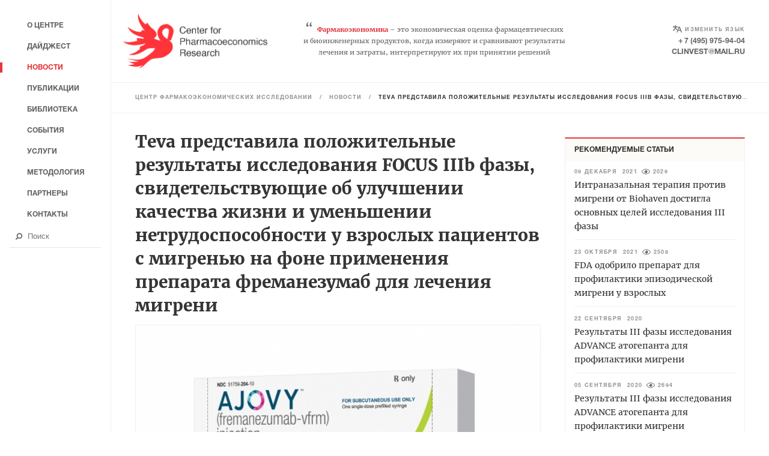

--- FILE ---
content_type: text/html; charset=UTF-8
request_url: https://healtheconomics.ru/news/item/teva-predstavila-polozhitelnye-rezultaty-issledovaniya-focus-iiib-fazy-svidetelstvuyushchie-ob-uluchshenii-kachestva-zhizni-i-umenshenii-netrudosposobnosti-u-vzroslykh-patsientov-s-migrenyu-na-fone-primeneniya-preparata-fremanezumab-dlya-lecheniya-migreni
body_size: 10717
content:
<!DOCTYPE html>
<html>
<head>

    <title>Фармакоэкономика. Центр фармакоэкономических исследований / Teva представила положительные результаты исследования FOCUS IIIb фазы, свидетельствующие об улучшении качества жизни и уменьшении нетрудоспособности у взрослых пациентов с мигренью на фоне применения препарата фреманезумаб для лечения мигрени</title>

    <meta name="description" content="Центр фармакоэкономических исследований является контрактной исследовательской организацией в области экономической оценки программ здравоохранения">
    <meta name="keywords" content="фармакоэкономика, фармакоэпидемиология, клинико-экономические исследования, фармакоэкономические исследования, фармакоэпидемиологические исследования, оцен-ка медицинских технологий, анализ эффективности, анализ минимизации затрат, анализ эффективности затрат, анализ полезности затрат, анализ влияния на бюджет, анализ сто-имости болезни, Центр фармакоэкономических исследований">

    <meta charset="UTF-8">
    <meta name="csrf-token" content="h931qO3BGsRizcEzrJCCeW6qbKoudb6Be1vB26aR">
    <meta name="viewport" content="width=device-width, user-scalable=no, initial-scale=1.0">
    <meta http-equiv="cleartype" content="on">
    <meta name="HandheldFriendly" content="True">
    <meta name="apple-mobile-web-app-capable" content="yes">

    <meta name="google-translate-customization" content="9f841e7780177523-3214ceb76f765f38-gc38c6fe6f9d06436-c">

    <link rel="shortcut icon" type="image/png" sizes="16x16" href="/favicons/Health-Favicon-32x32.png">
    <link rel="shortcut icon" type="image/png" sizes="32x32" href="/favicons/Health-Favicon-32x32.png">
    <link rel="shortcut icon" type="image/png" sizes="64x64" href="/favicons/Health-Favicon-64x64.png">
    <link rel="shortcut icon" type="image/png" sizes="128x128" href="/favicons/Health-Favicon-128x128.png">
    <link rel="shortcut icon" type="image/png" sizes="256x256" href="/favicons/Health-Favicon-256x256.png">

    <link rel="apple-touch-icon" sizes="57x57" href="/favicons/Health-Favicon-128x128.png">
    <link rel="apple-touch-icon" sizes="72x72" href="/favicons/Health-Favicon-128x128.png">
    <link rel="apple-touch-icon" sizes="114x114" href="/favicons/Health-Favicon-256x256.png">
    <link rel="apple-touch-icon" sizes="120x120" href="/favicons/Health-Favicon-256x256.png">
    <link rel="apple-touch-icon" sizes="144x144" href="/favicons/Health-Favicon-256x256.png">
    <link rel="apple-touch-icon" sizes="152x152" href="/favicons/Health-Favicon-256x256.png">

    <meta name="msapplication-TileImage" content="/favicons/Health-Favicon-128x128.png">
    <meta name="msapplication-TileColor" content="#fff">
<script data-ad-client="ca-pub-8997756882172161" async src="https://pagead2.googlesyndication.com/pagead/js/adsbygoogle.js"></script>

    <link rel="stylesheet" href="/css/app.css?123" type="text/css"/>

    <!-- Yandex.Metrika counter -->
    <script type="text/javascript" >
        (function (d, w, c) {
            (w[c] = w[c] || []).push(function() {
                try {
                    w.yaCounter2351632 = new Ya.Metrika({
                        id:2351632,
                        clickmap:true,
                        trackLinks:true,
                        accurateTrackBounce:true
                    });
                } catch(e) { }
            });

            var n = d.getElementsByTagName("script")[0],
                s = d.createElement("script"),
                f = function () { n.parentNode.insertBefore(s, n); };
            s.type = "text/javascript";
            s.async = true;
            s.src = "https://mc.yandex.ru/metrika/watch.js";

            if (w.opera == "[object Opera]") {
                d.addEventListener("DOMContentLoaded", f, false);
            } else { f(); }
        })(document, window, "yandex_metrika_callbacks");
    </script>
    <noscript><div><img src="https://mc.yandex.ru/watch/2351632" style="position:absolute; left:-9999px;" alt="" /></div></noscript>
    <!-- /Yandex.Metrika counter -->
</head>
<body class='page_news-detail' data-page="news-detail">

<div class="svg-container">
    <svg xmlns="http://www.w3.org/2000/svg" xmlns:xlink="http://www.w3.org/1999/xlink"><symbol viewBox="0 0 1792 1792" id="arrow-up"><path d="M1675 971q0 51-37 90l-75 75q-38 38-91 38-54 0-90-38l-294-293v704q0 52-37.5 84.5T960 1664H832q-53 0-90.5-32.5T704 1547V843l-294 293q-36 38-90 38t-90-38l-75-75q-38-38-38-90 0-53 38-91l651-651q35-37 90-37 54 0 91 37l651 651q37 39 37 91z"/></symbol><symbol viewBox="0 0 122.62 122.65" id="book_direction"><path d="M118.75 27.53H112v-3.38a3.389 3.389 0 0 0-3.38-3.38H96.17a44.768 44.768 0 0 1-14.19-2.3 21.014 21.014 0 0 0-6.63-1.07 20.8 20.8 0 0 0-12.88 4.44A39.475 39.475 0 0 0 27.52.5a3.376 3.376 0 0 0-3.38 3.38v16.89H14a3.389 3.389 0 0 0-3.38 3.38v3.38H3.86a3.382 3.382 0 0 0-3.38 3.38v84.47a3.382 3.382 0 0 0 3.38 3.38h47.31a3.382 3.382 0 0 0 3.38 3.38h13.52a3.389 3.389 0 0 0 3.38-3.38h47.3a3.376 3.376 0 0 0 3.38-3.38V30.91a3.376 3.376 0 0 0-3.38-3.38zm-54.06 1.4l.62-.62a14.116 14.116 0 0 1 10.04-4.16 14.374 14.374 0 0 1 4.5.73 51.419 51.419 0 0 0 16.32 2.65h9.07v70.96h-9.07a44.778 44.778 0 0 1-14.19-2.31 21.055 21.055 0 0 0-17.29 1.83V28.93zM30.9 7.44a32.693 32.693 0 0 1 27.03 20.75v64.46A39.52 39.52 0 0 0 30.9 78.36V7.44zM17.38 27.53h6.76v54.06a3.376 3.376 0 0 0 3.38 3.38 32.68 32.68 0 0 1 24 10.56 21.316 21.316 0 0 0-10.88.65 44.793 44.793 0 0 1-14.2 2.31h-9.06V27.53zm98 84.47H68.07a3.376 3.376 0 0 0-3.38 3.38h-6.76a3.376 3.376 0 0 0-3.38-3.38H7.24V34.29h3.38v67.58a3.38 3.38 0 0 0 3.38 3.37h12.45a51.526 51.526 0 0 0 16.33-2.65 14.256 14.256 0 0 1 4.49-.72 14.106 14.106 0 0 1 10.04 4.15l1.61 1.61a3.426 3.426 0 0 0 4.78 0l1.61-1.61a14.106 14.106 0 0 1 10.04-4.15 14.364 14.364 0 0 1 4.5.72 51.419 51.419 0 0 0 16.32 2.65h12.45a3.38 3.38 0 0 0 3.38-3.37V34.29h3.38V112z"/></symbol><symbol viewBox="0 0 28 18" id="eye"><path d="M27.9 8.6C25.2 3.3 19.8 0 14 0S2.8 3.3.1 8.6c-.1.3-.1.5 0 .8 4 7.8 13.4 10.9 21.1 6.8 2.9-1.5 5.2-3.9 6.7-6.8.1-.3.1-.5 0-.8zM14 16.3c-5.1 0-9.7-2.8-12.2-7.3 3.8-6.9 12.3-9.3 19-5.5C23.1 4.8 25 6.7 26.2 9c-2.4 4.5-7.1 7.3-12.2 7.3zM14.7 4c-.6-.1-1.2-.1-1.8.1-.2 0-.3.2-.2.3v.1c.6 1.3 0 2.9-1.2 3.5-.6.3-1.3.3-2 .1-.2-.1-.4-.1-.4.1v.1c-.1.7-.1 1.5.2 2.2.7 2 2.5 3.5 4.6 3.6 2.8.1 5.1-2.1 5.2-4.9 0-2.6-1.9-4.9-4.4-5.2z"/></symbol><symbol viewBox="0 0 24 19" id="language"><path d="M11.41 11.19A11.033 11.033 0 0 1 7.72 5.3h5.42V3.02H7.75V0H5.43v3.05H0v2.29h5.54s-.04.44-.11.77c-.78 3.02-1.7 4.94-5.43 6.82l.78 2.28c3.54-1.88 5.39-4.24 6.2-6.85a14.384 14.384 0 0 0 3.62 5.08zm7.16-7.4h-3.1L10.04 19h2.33l1.55-4.56h6.2L21.67 19H24zm-3.87 8.36l2.32-6.07 2.33 6.11-4.65-.04z"/></symbol><symbol viewBox="0 0 148.5 108.12" id="laptop_direction"><path d="M82.29 38.49h33.15a2.444 2.444 0 0 0 0-4.83H82.29a2.444 2.444 0 0 0 0 4.83zm0 9.66h33.15a2.444 2.444 0 0 0 0-4.83H82.29a2.444 2.444 0 0 0 0 4.83zm0 9.66h33.15a2.444 2.444 0 0 0 0-4.83H82.29a2.444 2.444 0 0 0 0 4.83zM45.88 45.97C34.96 53.28 31.9 69.06 31.77 69.81a2.427 2.427 0 0 0 1.94 2.83 2.25 2.25 0 0 0 .44.04 2.439 2.439 0 0 0 2.39-1.98c.01-.05.22-1.16.72-2.88h27.77c.5 1.72.72 2.83.73 2.88a2.42 2.42 0 0 0 2.38 1.98 2.282 2.282 0 0 0 .45-.04 2.429 2.429 0 0 0 1.94-2.83c-.14-.75-3.19-16.53-14.12-23.84 10.93-7.31 13.98-23.09 14.12-23.84a2.426 2.426 0 1 0-4.77-.89c-.01.04-.23 1.16-.73 2.87H37.26c-.5-1.71-.71-2.83-.72-2.87a2.426 2.426 0 0 0-4.77.89c.14.75 3.19 16.53 14.11 23.84zm-6.91 17a38.835 38.835 0 0 1 2.39-4.86h19.58a41.811 41.811 0 0 1 2.39 4.86H38.97zm18.45-9.72H44.87a6.555 6.555 0 0 1 12.55 0zm-6.27-9.91a18.742 18.742 0 0 1-6.28-4.66h12.55a18.6 18.6 0 0 1-6.27 4.66zm12.18-14.37a42.61 42.61 0 0 1-2.39 4.86H41.36a39.523 39.523 0 0 1-2.39-4.86h24.36zM21.44.01A11.556 11.556 0 0 0 9.89 11.47v73.71h-6.6a3.452 3.452 0 0 0-3.3 3.28v6.55a13.192 13.192 0 0 0 13.2 13.1h122.12a13.192 13.192 0 0 0 13.2-13.1v-6.55a3.415 3.415 0 0 0-3.3-3.28h-6.6V11.47A11.556 11.556 0 0 0 127.06.01H21.44zm0 6.55h105.62a4.853 4.853 0 0 1 4.95 4.91v73.71H16.49V11.47a4.853 4.853 0 0 1 4.95-4.91zM6.59 91.73h135.32v3.28a6.5 6.5 0 0 1-6.6 6.55H13.19a6.5 6.5 0 0 1-6.6-6.55v-3.28z"/></symbol><symbol viewBox="0 0 1792 1792" id="search"><path d="M1216 832q0-185-131.5-316.5T768 384 451.5 515.5 320 832t131.5 316.5T768 1280t316.5-131.5T1216 832zm512 832q0 52-38 90t-90 38q-54 0-90-38l-343-342q-179 124-399 124-143 0-273.5-55.5t-225-150-150-225T64 832t55.5-273.5 150-225 225-150T768 128t273.5 55.5 225 150 150 225T1472 832q0 220-124 399l343 343q37 37 37 90z"/></symbol></svg></div>

<div class="preloader">
    <div class="md-preloader">
         <svg xmlns="http://www.w3.org/2000/svg" version="1.1" viewbox="0 0 75 75"><circle cx="37.5"
                                                                                           cy="37.5"
                                                                                           r="33.5"
                                                                                           stroke-width="8"/></svg>
    </div>
</div>

<div class="content" id="panel">
    <header class="content_header">
        <div class="header">
    <div class="header_top-section">
        <a class="header_logo" href="/">
            <img class="header_icon" src="/images/Health-Logo(Desktop).png"
                 alt="pharmacogenetics-pharmacogenomics">
        </a>
        <p class="header_slogan">
            <span class="slogan_quotes">&#8220;</span><span class="header_slogan-word">Фармакоэкономика</span> – это
            экономическая оценка фармацевтических<br>
            и биоинженерных продуктов, когда измеряют и сравнивают результаты<br>
            лечения и затраты, интерпретируют их при принятии решений
        </p>

        <div class="header_contacts">
            <span id="google_translate_element" class="header_contacts-item"><span class="language-result"><svg><use
                                xlink:href="#language"></use></svg></span><span
                        class="language">Изменить язык</span></span>
            <a class="header_contacts-item" href="tel:+ 7 (495) 975-94-04">+ 7 (495) 975-94-04</a>
            <a class="header_contacts-item" href="mailto:clinvest@mail.ru">clinvest@mail.ru</a>
        </div>
        <div class="hamburger">
            <div class="hamburger_lines">
                <span class="hamburger_line"></span>
            </div>
        </div>
    </div>
</div>

    </header>

    <main class="content_main">
        
    <div class="menu-path desktop">
    <p class="menu-path_content">
        <a class="menu-path_link" href="https://healtheconomics.ru">ЦЕНТР ФАРМАКОЭКОНОМИЧЕСКИХ ИССЛЕДОВАНИЙ</a>
                                / <a class="menu-path_link" href="https://healtheconomics.ru/news">Новости</a>
            / <span class="menu-path_link active">Teva представила положительные результаты исследования FOCUS IIIb фазы, свидетельствующие об улучшении качества жизни и уменьшении нетрудоспособности у взрослых пациентов с мигренью на фоне применения препарата фреманезумаб для лечения мигрени</span>          
                        </p>
</div>

<div class="menu-path">
    <p class="menu-path_content">
                                <a class="menu-path_link" href="https://healtheconomics.ru/news">Назад</a>            
                        </p>
</div>
    <div class="content_main-block">
        <section class="left-content">
            <article class="news-detail">
                <div class="news-detail_top">
                    <h1 class="news-detail_title">Teva представила положительные результаты исследования FOCUS IIIb фазы, свидетельствующие об улучшении качества жизни и уменьшении нетрудоспособности у взрослых пациентов с мигренью на фоне применения препарата фреманезумаб для лечения мигрени</h1>
                </div>
                                                            <img class="news-detail_image"
                             src="https://new.healtheconomics.ru/media/k2/items/cache/c2705b0773c0e5ac3454baaf31d83f82_L.jpg"
                             alt="">
                                        <div class="news-detail_info">
                        <div class="detail-info">
    <ul class="detail-info_list">
                    <li class="detail-info_item">
                <span class="detail-info_category">Новости &nbsp;&nbsp;</span>/
            </li>
                            <li class="detail-info_item">
                <time class="detail-info_date"
                      datetime="2019-07-27 00:00:00">27&nbsp;июля
                    &nbsp;2019</time>
            </li>
                            <li class="detail-info_item">
                <div class="detail-info_views">
                    <div class="views">
    <svg class="views-svg" xmlns="http://www.w3.org/2000/svg"><use xlink:href="#eye"></use></svg>
    <span class="views-count">2567</span>
</div>                </div>
            </li>
            </ul>
</div>






                    </div>
                
                                    <div class="news-detail_content Mod_content">
                        <p class="MsoNormal" style="text-align: justify;">Результаты исследования продемонстрировали уменьшение среднемесячного количества дней с мигренью, уменьшение связанных с мигренью симптомов, уменьшение выраженности депрессии, повышение работоспособности и восстановление повседневной активности.</p>
<p class="MsoNormal" style="text-align: justify;"><a name="_Hlk531855681"></a><a name="_Hlk529286808"></a><span style="mso-bookmark: _Hlk531855681;">Teva Pharmaceutical Industries Ltd. с гордостью представила результаты клинического исследования FOCUS на 5-м Конгрессе Европейской академии неврологии (EAN), который проходил в Осло (Норвегия) с 29 июня по 2 июля 2019 г. </span></p>
<p class="MsoNormal" style="text-align: justify;"><span style="mso-bookmark: _Hlk529286808;"><span style="mso-bookmark: _Hlk531855681;">В исследовании FOCUS IIIb фазы оценивались эффективность и безопасность применения препарата фреманезумаб для профилактического лечения мигрени у взрослых пациентов, которые продемонстрировали недостаточный клинический эффект при применении от двух до четырех классов препаратов для профилактики мигрени</span></span>.</p>
<p class="MsoNormal" style="text-align: justify;">Директор отделения головной боли и исследовательской группы Университетской клиники Валь Д'Эброн в Барселоне (VHIR), доктор медицинских наук (MD, PhD) Патрисия Позо Росич отметила: «Результаты исследования FOCUS свидетельствуют о высоком потенциале препарата фреманезумаб для снижения степени тяжести мигрени в этой трудной для лечения популяции пациентов. Я рада, что данные, представленные на конгрессе EAN, в том числе данные по показателям качества жизни и трудоспособности, также свидетельствуют об улучшении состояния здоровья пациентов, которые в повседневной жизни сталкиваются со значительными проблемами в связи с мигренью».</p>
<p class="MsoNormal" style="text-align: justify;">«Мигрень является второй ведущей причиной потерянных лет жизни вследствие стойкого ухудшения здоровья во всем мире. Это заболевание оказывает сильное негативное влияние на пациентов, членов их семей и друзей, а также на общество в целом. Данные исследования FOCUS раскрывают эффективность препарата фреманезумаб по широкому спектру показателей качества жизни и трудоспособности. Результаты исследования свидетельствуют о значительном уменьшении количества часов и дней с головной болью и проявлений сопутствующих симптомов», — заявил руководитель Международной группы по изучению мигрени и головной боли, доктор медицинских наук MD, MPH, FAHS, <span style="mso-spacerun: yes;"> </span>Джошуа М. Коэн.</p>
<p class="MsoNormal" style="text-align: justify;">На Конгрессе EAN Teva представила результаты клинического исследования FOCUS, которые включают:</p>
<p class="MsoNormal" style="text-align: justify;"><b style="mso-bidi-font-weight: normal;">Уменьшение количества дней с мигренью</b></p>
<p class="MsoNormal" style="text-align: justify;">Данные по эффективности и клинически значимым показателям при применении препарата фреманезумаб свидетельствуют об уменьшении среднего количества дней с мигренью в месяц, достижении <span lang="EN-US" style="font-family: SimSun; mso-ascii-font-family: Calibri; mso-ascii-theme-font: minor-latin; mso-hansi-font-family: Calibri; mso-hansi-theme-font: minor-latin;">стабильного</span> <span lang="EN-US" style="font-family: SimSun; mso-ascii-font-family: Calibri; mso-ascii-theme-font: minor-latin; mso-hansi-font-family: Calibri; mso-hansi-theme-font: minor-latin;">≥</span>50% ответа спустя три месяца от начала лечения. Такой результат значительно превосходил показатели группы плацебо.</p>
<p class="MsoNormal" style="text-align: justify;"><b style="mso-bidi-font-weight: normal;">Симптомы мигрени</b></p>
<p class="MsoNormal" style="text-align: justify;">Данные по исследованию FOCUS, представленные на Конгрессе EAN, свидетельствуют о том, что по сравнению с плацебо фреманезумаб купировал связанные с мигренью симптомы тошноты или рвоты, фотофобии и фонофобии в исследуемой группе пациентов при введении как один раз в месяц, так и один раз в три месяца.</p>
<p class="MsoNormal" style="text-align: justify;"><b style="mso-bidi-font-weight: normal;">Нарушение трудоспособности</b></p>
<p class="MsoNormal" style="text-align: justify;">Влияние фреманезумаба на связанные с головной болью ограничения трудоспособности оценивалось с помощью международных опросников и использовалось в качестве конечных точек в исследовании FOCUS. По сравнению с группой плацебо пациенты, получавшие фреманезумаб в обоих режимах (1 раз в месяц и 1 раз в 3 месяца), достигли значительного улучшения показателей нетрудоспособности, связанных с головной болью. Наблюдаемое снижение баллов по показателям нетрудоспособности в сравнении с исходным уровнем было значительно выше в группе фреманезумаба, чем в группе плацебо.</p>
<p class="MsoNormal" style="text-align: justify;"><b style="mso-bidi-font-weight: normal;">Качество жизни</b></p>
<p class="MsoNormal" style="text-align: justify;">Мигрень всегда оказывает негативное влияние на качество жизни пациентов. В рамках исследования в качестве одной из конечных точек было изучено влияние применения препарата фреманезумаб на специфические для мигрени показатели качества жизни, обусловленные состоянием здоровья пациентов в целом. Согласно оценке, проведенной с помощью международных опросников, изменение средних значений показателей от исходного уровня произошло уже спустя четыре недели после третьего введения препарата. Значения всех показателей улучшились по сравнению с исходным уровнем, и все показатели были выше при применении обоих режимов введения фреманезумаба (1 раз в месяц и 1 раз в 3 месяца) по сравнению с плацебо.</p>
<p class="MsoNormal" style="text-align: justify;"><b style="mso-bidi-font-weight: normal;">Депрессия<br /> </b>Считается, что пациенты с мигренью страдают от депрессии примерно в 2-4 раза чаще, чем население в целом. В качестве одной из конечных точек данного исследования проводилась оценка выраженности депрессии. У пациентов, получавших препарат фреманезумаб 1 раз в месяц, наблюдалось улучшение показателей выраженности депрессии по сравнению с группой плацебо. В группе пациентов, получавших препарат 1 раз в 3 месяца, наблюдались несколько менее выраженные улучшения.</p>
<p class="MsoNormal" style="text-align: justify;"><b style="mso-bidi-font-weight: normal;">Работоспособность</b></p>
<p class="MsoNormal" style="text-align: justify;">В рамках исследования с помощью международных опросников проводилась оценка показателей работоспособности и повседневной активности для того, чтобы определить, оказывал ли фреманезумаб положительное влияние на данные показатели. На протяжении четырех недель после третьей инъекции препарата в обеих группах пациентов получавших фреманезумаб (один раз в месяц и один раз в три месяца), наблюдались более значительные улучшения показателей по сравнению с плацебо (p&lt;0,05).</p>
<p class="MsoNormal" style="text-align: justify;"><b style="mso-bidi-font-weight: normal;">Применение лекарственных препаратов</b></p>
<p class="MsoNormal" style="text-align: justify;">В рамках исследования проводилась оценка применения всех лекарственных средств, а также отдельно оценка специфических препаратов для купирования приступа мигрени, таких как триптаны и эрготамин. Результаты исследования показывают, что инъекции фреманезумаба в обоих режимах значительно снижают объем применения лекарственных препаратов для купирования острого приступа головной боли.</p>
<p class="MsoNormal" style="text-align: justify;">В исследовании также изучалась эффективность препарата фреманезумаб при лечении пациентов, которые ранее не ответили на терапию препаратами топирамат или онаботулотоксин А. В течение 12-недельного периода исследования у таких пациентов в обеих группах фреманезумаба наблюдалось более выраженное снижение показателя среднемесячного количества дней с мигренью от исходного уровня по сравнению с группой плацебо.</p>
<p class="MsoNormal" style="text-align: justify;">Полные результаты исследования FOCUS будут опубликованы в 2019 году.</p>
<p class="MsoNormal" style="text-align: justify;">Пресс-релиз</p>
<p class="MsoNormal"> </p>
<p class="MsoNormal"> </p>
                    </div>
                
                                    <div class="news-detail_tags">
                        <div class="tags">
    <ul class="tags_list">
                    <li class="tags_item">
                <a class="tags_link" href="https://healtheconomics.ru/news/tag/%D0%BC%D0%B8%D0%B3%D1%80%D0%B5%D0%BD%D1%8C">мигрень</a>
            </li>
                    <li class="tags_item">
                <a class="tags_link" href="https://healtheconomics.ru/news/tag/Teva">Teva</a>
            </li>
                    <li class="tags_item">
                <a class="tags_link" href="https://healtheconomics.ru/news/tag/%D1%84%D1%80%D0%B5%D0%BC%D0%B0%D0%BD%D0%B5%D0%B7%D1%83%D0%BC%D0%B0%D0%B1">фреманезумаб</a>
            </li>
            </ul>
</div>
                    </div>
                            </article>
        </section>
        <section class="right-content">
            <aside>
                <section class="tops md_aside">
            <div class="JS-Tabs">
            <nav class="tops_nav">
                <h2 class="tops_title">Рекомендуемые статьи</h2>
            </nav>
            <div class="tops_content">
                <ul class="tops_list news-list recommended">
                                                                        <li class="news-list_item">
                                <article class="news-preview">
    <div class="news-preview_info">
        <div class="detail-info">
    <ul class="detail-info_list">
                            <li class="detail-info_item">
                <time class="detail-info_date"
                      datetime="2021-12-09 00:00:00">09&nbsp;декабря
                    &nbsp;2021</time>
            </li>
                            <li class="detail-info_item">
                <div class="detail-info_views">
                    <div class="views">
    <svg class="views-svg" xmlns="http://www.w3.org/2000/svg"><use xlink:href="#eye"></use></svg>
    <span class="views-count">2029</span>
</div>                </div>
            </li>
            </ul>
</div>






                    <a class="news-preview_text-link"
                                             href="https://healtheconomics.ru/news/item/intranazalnaya-terapiya-protiv-migreni-ot-biohaven-dostigla-osnovnykh-tselej-issledovaniya-iii-fazy"
                                                                                          
               
               
               
            >
                <h4 class="news-preview_title">
                    Интраназальная терапия против мигрени от Biohaven достигла основных целей исследования III фазы
                </h4>
            </a>
            </div>
</article>

                            </li>
                                                                                                <li class="news-list_item">
                                <article class="news-preview">
    <div class="news-preview_info">
        <div class="detail-info">
    <ul class="detail-info_list">
                            <li class="detail-info_item">
                <time class="detail-info_date"
                      datetime="2021-10-23 00:00:00">23&nbsp;октября
                    &nbsp;2021</time>
            </li>
                            <li class="detail-info_item">
                <div class="detail-info_views">
                    <div class="views">
    <svg class="views-svg" xmlns="http://www.w3.org/2000/svg"><use xlink:href="#eye"></use></svg>
    <span class="views-count">2508</span>
</div>                </div>
            </li>
            </ul>
</div>






                    <a class="news-preview_text-link"
                                             href="https://healtheconomics.ru/news/item/fda-odobrilo-preparat-dlya-profilaktiki-epizodicheskoj-migreni-u-vzroslykh"
                                                                                          
               
               
               
            >
                <h4 class="news-preview_title">
                    FDA одобрило препарат для профилактики эпизодической мигрени у взрослых
                </h4>
            </a>
            </div>
</article>

                            </li>
                                                                                                <li class="news-list_item">
                                <article class="news-preview">
    <div class="news-preview_info">
        <div class="detail-info">
    <ul class="detail-info_list">
                            <li class="detail-info_item">
                <time class="detail-info_date"
                      datetime="2020-09-22 00:00:00">22&nbsp;сентября
                    &nbsp;2020</time>
            </li>
                    </ul>
</div>






                    <a class="news-preview_text-link"
                                             href="https://healtheconomics.ru/news/item/rezultaty-iii-fazy-issledovaniya-advance-atogepanta-dlya-profilaktiki-migreni"
                                                                                          
               
               
               
            >
                <h4 class="news-preview_title">
                    Результаты III фазы исследования ADVANCE атогепанта для профилактики мигрени
                </h4>
            </a>
            </div>
</article>

                            </li>
                                                                                                <li class="news-list_item">
                                <article class="news-preview">
    <div class="news-preview_info">
        <div class="detail-info">
    <ul class="detail-info_list">
                            <li class="detail-info_item">
                <time class="detail-info_date"
                      datetime="2020-09-05 00:00:00">05&nbsp;сентября
                    &nbsp;2020</time>
            </li>
                            <li class="detail-info_item">
                <div class="detail-info_views">
                    <div class="views">
    <svg class="views-svg" xmlns="http://www.w3.org/2000/svg"><use xlink:href="#eye"></use></svg>
    <span class="views-count">2694</span>
</div>                </div>
            </li>
            </ul>
</div>






                    <a class="news-preview_text-link"
                                             href="https://healtheconomics.ru/news/item/rezultaty-iii-fazy-issledovaniya-advance-atogepanta-dlya-profilaktiki-migreni"
                                                                                          
               
               
               
            >
                <h4 class="news-preview_title">
                    Результаты III фазы исследования ADVANCE атогепанта для профилактики мигрени
                </h4>
            </a>
            </div>
</article>

                            </li>
                                                                                                <li class="news-list_item">
                                <article class="news-preview">
    <div class="news-preview_info">
        <div class="detail-info">
    <ul class="detail-info_list">
                            <li class="detail-info_item">
                <time class="detail-info_date"
                      datetime="2020-02-22 00:00:00">22&nbsp;февраля
                    &nbsp;2020</time>
            </li>
                            <li class="detail-info_item">
                <div class="detail-info_views">
                    <div class="views">
    <svg class="views-svg" xmlns="http://www.w3.org/2000/svg"><use xlink:href="#eye"></use></svg>
    <span class="views-count">4325</span>
</div>                </div>
            </li>
            </ul>
</div>






                    <a class="news-preview_text-link"
                                             href="https://healtheconomics.ru/news/item/v-rossii-zaregistrirovan-preparat-adzhovi-fremanezumab-kompanii-teva-dlya-profilaktiki-migreni"
                                                                                          
               
               
               
            >
                <h4 class="news-preview_title">
                    В России зарегистрирован препарат Аджови (фреманезумаб) компании Teva для профилактики мигрени
                </h4>
            </a>
            </div>
</article>

                            </li>
                                                                                                <li class="news-list_item">
                                <article class="news-preview">
    <div class="news-preview_info">
        <div class="detail-info">
    <ul class="detail-info_list">
                            <li class="detail-info_item">
                <time class="detail-info_date"
                      datetime="2020-02-21 00:00:00">21&nbsp;февраля
                    &nbsp;2020</time>
            </li>
                            <li class="detail-info_item">
                <div class="detail-info_views">
                    <div class="views">
    <svg class="views-svg" xmlns="http://www.w3.org/2000/svg"><use xlink:href="#eye"></use></svg>
    <span class="views-count">6974</span>
</div>                </div>
            </li>
            </ul>
</div>






                    <a class="news-preview_text-link"
                                             href="https://healtheconomics.ru/news/item/preparat-irineks-erenumab-farmkompanii-novartis-dlya-profilaktiki-migreni-zaregistrirovan-v-rf"
                                                                                          
               
               
               
            >
                <h4 class="news-preview_title">
                    Препарат Иринэкс (эренумаб) фармкомпании Novartis для профилактики мигрени зарегистрирован в РФ
                </h4>
            </a>
            </div>
</article>

                            </li>
                                                                                                <li class="news-list_item">
                                <article class="news-preview">
    <div class="news-preview_info">
        <div class="detail-info">
    <ul class="detail-info_list">
                            <li class="detail-info_item">
                <time class="detail-info_date"
                      datetime="2020-02-01 00:00:00">01&nbsp;февраля
                    &nbsp;2020</time>
            </li>
                            <li class="detail-info_item">
                <div class="detail-info_views">
                    <div class="views">
    <svg class="views-svg" xmlns="http://www.w3.org/2000/svg"><use xlink:href="#eye"></use></svg>
    <span class="views-count">3573</span>
</div>                </div>
            </li>
            </ul>
</div>






                    <a class="news-preview_text-link"
                                             href="https://healtheconomics.ru/news/item/v-ssha-odobren-preparat-ubrelvi-ubrogepant-kompanii-allergan-dlya-lecheniya-migreni"
                                                                                          
               
               
               
            >
                <h4 class="news-preview_title">
                    В США одобрен препарат Убрелви (уброгепант) компании Allergan для лечения мигрени
                </h4>
            </a>
            </div>
</article>

                            </li>
                                                                                                <li class="news-list_item">
                                <article class="news-preview">
    <div class="news-preview_info">
        <div class="detail-info">
    <ul class="detail-info_list">
                            <li class="detail-info_item">
                <time class="detail-info_date"
                      datetime="2019-10-28 00:00:00">28&nbsp;октября
                    &nbsp;2019</time>
            </li>
                            <li class="detail-info_item">
                <div class="detail-info_views">
                    <div class="views">
    <svg class="views-svg" xmlns="http://www.w3.org/2000/svg"><use xlink:href="#eye"></use></svg>
    <span class="views-count">3251</span>
</div>                </div>
            </li>
            </ul>
</div>






                    <a class="news-preview_text-link"
                                             href="https://healtheconomics.ru/news/item/v-ssha-odobren-preparat-rejvau-lasmiditan-kompanii-eli-lilly-dlya-lecheniya-migreni"
                                                                                          
               
               
               
            >
                <h4 class="news-preview_title">
                    В США одобрен препарат Рейвау (ласмидитан) компании Eli Lilly для лечения мигрени
                </h4>
            </a>
            </div>
</article>

                            </li>
                                                                                                                                                                                                                                                                                                                                                                                                                                                                                                                                                                                                                                                                                                                                                                                            </ul>
            </div>
        </div>
    </section>
            </aside>
        </section>
    </div>

    </main>

    <footer class="content_footer">
        <section class="banners md_projects">
    <div class="banners_content">
        <ul class="banners_list">
            
                
                   
                   
                    
                         
                         
                
            
            <li class="banners_item">
                <a class="banners_link" title="Издательство ОКИ" href="https://www.izdat-oki.ru/" target="_blank">
                    <img class="banners_image"
                         src="https://pharmacogenetics-pharmacogenomics.ru/images/banners/banner2.jpg"
                         alt="">
                </a>
            </li>
            <li class="banners_item">
                <a class="banners_link" title="Market Access Solutions"
                   href="https://market-access-solutions.ru" target="_blank">
                    <img class="banners_image"
                         src="https://pharmacogenetics-pharmacogenomics.ru/images/banners/banner3.jpg" alt="">
                </a>
            </li>

            <li class="banners_item">
                <a class="banners_link" title="Фармакокинетика и Фармакодинамика"
                   href="https://www.pharmacokinetica.ru/" target="_blank">
                    <img class="banners_image"
                         src="https://pharmacogenetics-pharmacogenomics.ru/images/banners/banner4.jpg"
                         alt="">
                </a>
            </li>
            <li class="banners_item"><a class="banners_link" title="Клиническая фармация"
                                        href="https://www.clinical-pharmacy.ru" target="_blank">
                    <img class="banners_image"
                         src="https://pharmacogenetics-pharmacogenomics.ru/images/banners/banner5.jpg"
                         alt="">
                </a></li>
            <li class="banners_item">
                <a class="banners_link" title="Качественная клиническая практика"
                   href="https://clinvest.ru" target="_blank">
                    <img class="banners_image"
                         src="https://pharmacogenetics-pharmacogenomics.ru/images/banners/banner6.jpg"
                         alt="">
                </a>
            </li>
        </ul>
    </div>
</section>
<div class="footer">
    <!-- <p>© 2001 – 2021</p>
<p>ООО «Центр фармакоэкономических исследований»</p> -->
    <p>Вся информация предназначена только для специалистов здравоохранения и сферы обращения лекарственных средств и не может быть использована пациентами при принятии решения о применении описанных методов лечения и продуктов. Информация на сайте не должна быть использована как призыв к неспециалистам самостоятельно приобретать или использовать описываемые продукты. ООО «Центр фармакоэкономических исследований» не несёт ответственности за содержание и достоверность рекламных материалов.</p>
    <br>
    <p>Все права принадлежат ООО «Центр фармакоэкономических исследований»</p>
    <p>© 2001 – 2026 гг.</p>
    <p class="metrika">
        <a href="https://metrika.yandex.ru/stat/?id=2351632&amp;from=informer" target="_blank" rel="nofollow">
            <img src="https://informer.yandex.ru/informer/2351632/3_1_FFFFFFFF_EFEFEFFF_0_pageviews"
                style="width:88px; height:31px; border:0;" 
                alt="Яндекс.Метрика" 
                title="Яндекс.Метрика: данные за сегодня (просмотры, визиты и уникальные посетители)" 
                class="ym-advanced-informer" 
                data-cid="2351632" 
                data-lang="ru" />
        </a>
    </p>
</div>
    </footer>
</div>

<nav class="panel-left slideout-menu" id="menu">


    <ul class="panel-left_list">
        
        
        
        
        

        <li class="panel-left_item ">
            <a class="panel-left_link" href="https://healtheconomics.ru"><span>О центре</span></a>
        </li>
        <li class="panel-left_item ">
            <a class="panel-left_link" href="https://healtheconomics.ru/digest"><span>Дайджест</span></a>
        </li>
        <li class="panel-left_item active">
            <a class="panel-left_link" href="https://healtheconomics.ru/news"><span>Новости</span></a>
        </li>
        <li class="panel-left_item ">
            <a class="panel-left_link" href="https://healtheconomics.ru/publications"><span>Публикации</span></a>
        </li>
        <li class="panel-left_item ">
            <a class="panel-left_link" href="https://healtheconomics.ru/library"><span>Библиотека</span></a>
        </li>
        <li class="panel-left_item ">
            <a class="panel-left_link" href="https://healtheconomics.ru/events"><span>События</span></a>
        </li>
        <li class="panel-left_item ">
            <a class="panel-left_link" href="https://healtheconomics.ru/services"><span>Услуги</span></a>
        </li>
        <li class="panel-left_item ">
            <a class="panel-left_link" href="https://healtheconomics.ru/books"><span>Методология</span></a>
        </li>
        <li class="panel-left_item ">
            <a class="panel-left_link" href="https://healtheconomics.ru/partners"><span>Партнеры</span></a>
        </li>
        <li class="panel-left_item ">
            <a class="panel-left_link" href="https://healtheconomics.ru/contacts"><span>Контакты</span></a>
        </li>
    </ul>

    <form class="panel-left_search" action="/component/search/" method="get">
        <input class="search-input" type="text" name="searchword" placeholder="Поиск"
               value="">
        <button class="search-button">
            <svg class="search-button_icon"><use xlink:href="#search"></use></svg>
        </button>
    </form>
</nav>

<div id="scroll-top">
    <svg class="scroll-top_icon"><use xlink:href="#arrow-up"></use></svg>
</div>

<script src="/js/app.js"></script>

<script type="text/javascript">
    function googleTranslateElementInit() {
        new google.translate.TranslateElement({
            pageLanguage: 'ru',
            layout: google.translate.TranslateElement.InlineLayout.SIMPLE
        }, 'google_translate_element');
    }
</script>
<script type="text/javascript"
        src="//translate.google.com/translate_a/element.js?cb=googleTranslateElementInit"></script>
</body>
</html>

--- FILE ---
content_type: text/html; charset=utf-8
request_url: https://www.google.com/recaptcha/api2/aframe
body_size: 266
content:
<!DOCTYPE HTML><html><head><meta http-equiv="content-type" content="text/html; charset=UTF-8"></head><body><script nonce="Mi5-StH2WWSng_uu8bUVuA">/** Anti-fraud and anti-abuse applications only. See google.com/recaptcha */ try{var clients={'sodar':'https://pagead2.googlesyndication.com/pagead/sodar?'};window.addEventListener("message",function(a){try{if(a.source===window.parent){var b=JSON.parse(a.data);var c=clients[b['id']];if(c){var d=document.createElement('img');d.src=c+b['params']+'&rc='+(localStorage.getItem("rc::a")?sessionStorage.getItem("rc::b"):"");window.document.body.appendChild(d);sessionStorage.setItem("rc::e",parseInt(sessionStorage.getItem("rc::e")||0)+1);localStorage.setItem("rc::h",'1768760919963');}}}catch(b){}});window.parent.postMessage("_grecaptcha_ready", "*");}catch(b){}</script></body></html>